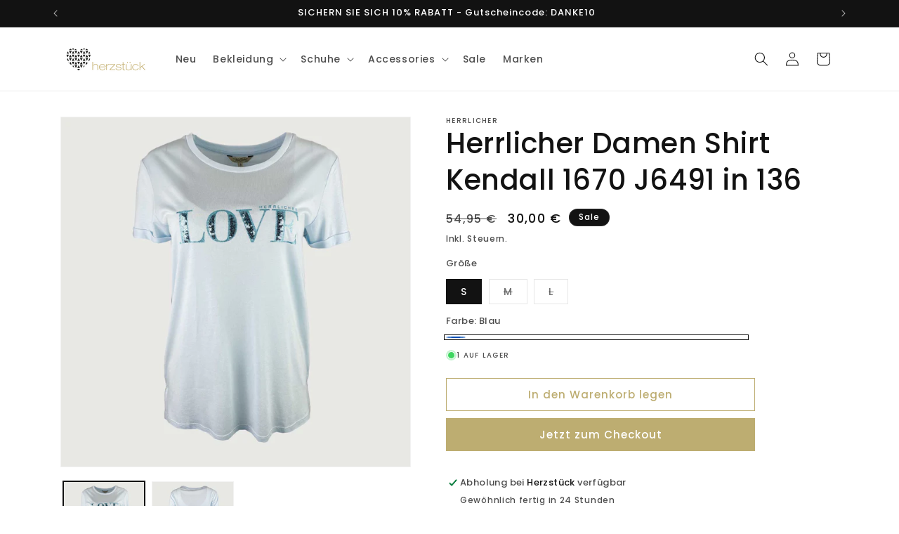

--- FILE ---
content_type: application/javascript; charset=utf-8
request_url: https://cs.complianz.io/cookie-solution/confs/js/63715818.js
body_size: -175
content:
_cmplc.csRC = { consApiKey: 'jrbW1uMtn5EHqnmgTmMaVFNMJqL80HAk', brand: 'Complianz', publicId: '8b1b4ca3-cc2f-42f1-ac22-5d064b290d8c', floatingGroup: false };
_cmplc.csEnabled = true;
_cmplc.csPurposes = [1,3,4];
_cmplc.cpUpd = 1765885547;
_cmplc.csFeatures = {"geolocation_setting":true,"compliance_solution_white_labeling":1,"rejection_recovery":false,"full_customization":true,"multiple_languages":true,"mobile_app_integration":false};
_cmplc.csT = null;
_cmplc.googleConsentModeV2 = true;
_cmplc.totalNumberOfProviders = 8;
